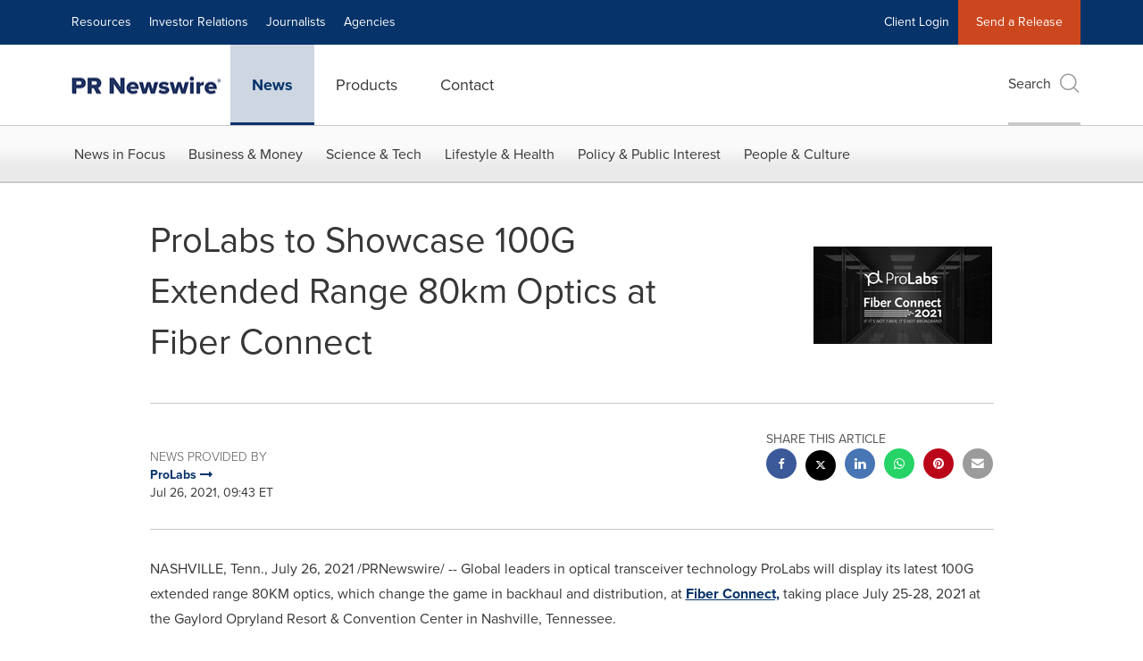

--- FILE ---
content_type: application/javascript; charset=UTF-8
request_url: https://www.prnewswire.com/cdn-cgi/challenge-platform/h/b/scripts/jsd/d251aa49a8a3/main.js?
body_size: 9531
content:
window._cf_chl_opt={AKGCx8:'b'};~function(M6,Zl,Zh,ZC,Zk,Zj,ZO,Zm,Zx,M1){M6=W,function(g,Z,MC,M5,M,R){for(MC={g:421,Z:303,M:406,R:394,d:329,e:247,a:212,o:249,U:253,v:386},M5=W,M=g();!![];)try{if(R=parseInt(M5(MC.g))/1+-parseInt(M5(MC.Z))/2+-parseInt(M5(MC.M))/3+parseInt(M5(MC.R))/4+-parseInt(M5(MC.d))/5*(-parseInt(M5(MC.e))/6)+-parseInt(M5(MC.a))/7*(-parseInt(M5(MC.o))/8)+parseInt(M5(MC.U))/9*(-parseInt(M5(MC.v))/10),Z===R)break;else M.push(M.shift())}catch(d){M.push(M.shift())}}(E,177711),Zl=this||self,Zh=Zl[M6(417)],ZC=function(RX,RT,RU,Ra,M7,Z,M,R,d){return RX={g:348,Z:338,M:291,R:271,d:444,e:358,a:429},RT={g:192,Z:201,M:201,R:188,d:436,e:448,a:379,o:282,U:226,v:278,T:355,X:384,G:284,B:445,z:282,c:319,f:275,S:332,Y:266,y:328,F:282,H:226,P:331,A:256,n:398,l:282,h:344,C:435,k:232,j:275,J:282},RU={g:442,Z:392,M:448},Ra={g:384,Z:448,M:232,R:227,d:257,e:376,a:435,o:227,U:257,v:376,T:257,X:189,G:325,B:190,z:284,c:354,f:189,S:264,Y:363,y:193,F:284,H:248,P:188,A:383,n:189,l:298,h:377,C:248,k:284,j:282,J:238,Q:319,K:282,O:261,m:223,b:220,x:384,N:284,I:387,i:291,D:284,s:189,L:244,V:369,E0:193,E1:384,E2:363,E3:305,E4:188,E5:196,E6:284,E7:296,E8:261,E9:398},M7=M6,Z={'SoKIQ':function(e,a){return e<a},'okkqI':function(e,a){return e+a},'YhiGe':M7(RX.g),'wYmMx':function(e,a){return e(a)},'IKOyz':function(e,a){return a|e},'ALEJB':function(e,a){return e&a},'bmSoG':function(e,a){return e-a},'qyEzs':function(e,a){return e<<a},'AqyQZ':function(e,a){return a==e},'IYGew':function(e,a){return e(a)},'fxpgR':function(e,a){return e>a},'KSRjr':function(e,a){return e|a},'mdGYI':function(e,a){return e|a},'VIOoi':function(e,a){return a&e},'TEcGi':function(e,a){return e(a)},'pgFMi':M7(RX.Z),'PuGWN':M7(RX.M),'JNDLu':function(e,a){return a|e},'glZKy':function(e,a){return e<<a},'HQoNg':function(e,a){return e(a)},'dfhUg':function(e,a){return e|a},'cTqZh':function(e,a){return e-a},'CLTCG':M7(RX.R),'tdJBM':function(e,a){return a==e},'gljPz':function(e,a){return e!==a},'nGHSR':M7(RX.d),'yeeMR':function(e,a){return e(a)},'QAJfK':function(e,a){return e*a},'iBwik':function(e,a){return a!=e},'LcnlJ':function(e,a){return e<a},'Wejto':function(e,a){return e>a},'nQExQ':function(e,a){return a==e},'LgQMK':function(e,a){return e(a)},'aKIRx':function(e,a){return a*e},'IgRex':function(e,a){return e(a)},'tzYbS':function(e,a){return e<a},'ePLlz':function(e,a){return e-a},'VhqLB':function(e,a){return e===a}},M=String[M7(RX.e)],R={'h':function(e,RR){return RR={g:191,Z:232},e==null?'':R.g(e,6,function(a,M8){return M8=W,M8(RR.g)[M8(RR.Z)](a)})},'g':function(o,U,T,M9,X,G,B,z,S,Y,y,F,H,P,A,C,j,J){if(M9=M7,null==o)return'';for(G={},B={},z='',S=2,Y=3,y=2,F=[],H=0,P=0,A=0;Z[M9(Ra.g)](A,o[M9(Ra.Z)]);A+=1)if(C=o[M9(Ra.M)](A),Object[M9(Ra.R)][M9(Ra.d)][M9(Ra.e)](G,C)||(G[C]=Y++,B[C]=!0),j=Z[M9(Ra.a)](z,C),Object[M9(Ra.o)][M9(Ra.U)][M9(Ra.v)](G,j))z=j;else{if(Object[M9(Ra.R)][M9(Ra.T)][M9(Ra.v)](B,z)){if(256>z[M9(Ra.X)](0)){if(M9(Ra.G)!==Z[M9(Ra.B)]){for(X=0;X<y;H<<=1,U-1==P?(P=0,F[M9(Ra.z)](Z[M9(Ra.c)](T,H)),H=0):P++,X++);for(J=z[M9(Ra.f)](0),X=0;8>X;H=Z[M9(Ra.S)](H<<1.95,Z[M9(Ra.Y)](J,1)),P==Z[M9(Ra.y)](U,1)?(P=0,F[M9(Ra.F)](T(H)),H=0):P++,J>>=1,X++);}else return null}else{for(J=1,X=0;X<y;H=Z[M9(Ra.H)](H,1)|J,Z[M9(Ra.P)](P,Z[M9(Ra.y)](U,1))?(P=0,F[M9(Ra.z)](Z[M9(Ra.A)](T,H)),H=0):P++,J=0,X++);for(J=z[M9(Ra.n)](0),X=0;Z[M9(Ra.l)](16,X);H=Z[M9(Ra.h)](Z[M9(Ra.C)](H,1),1&J),P==U-1?(P=0,F[M9(Ra.k)](Z[M9(Ra.A)](T,H)),H=0):P++,J>>=1,X++);}S--,S==0&&(S=Math[M9(Ra.j)](2,y),y++),delete B[z]}else for(J=G[z],X=0;Z[M9(Ra.g)](X,y);H=Z[M9(Ra.J)](H<<1.44,Z[M9(Ra.Q)](J,1)),Z[M9(Ra.P)](P,U-1)?(P=0,F[M9(Ra.z)](T(H)),H=0):P++,J>>=1,X++);z=(S--,S==0&&(S=Math[M9(Ra.K)](2,y),y++),G[j]=Y++,Z[M9(Ra.O)](String,C))}if(z!==''){if(Object[M9(Ra.o)][M9(Ra.U)][M9(Ra.v)](B,z)){if(Z[M9(Ra.m)]!==Z[M9(Ra.m)])return Z[M9(Ra.b)](function(){}),'p';else{if(Z[M9(Ra.l)](256,z[M9(Ra.n)](0))){for(X=0;Z[M9(Ra.x)](X,y);H<<=1,P==U-1?(P=0,F[M9(Ra.k)](Z[M9(Ra.O)](T,H)),H=0):P++,X++);for(J=z[M9(Ra.X)](0),X=0;8>X;H=J&1|H<<1.75,P==Z[M9(Ra.y)](U,1)?(P=0,F[M9(Ra.N)](T(H)),H=0):P++,J>>=1,X++);}else if(Z[M9(Ra.I)]===M9(Ra.i)){for(J=1,X=0;Z[M9(Ra.x)](X,y);H=Z[M9(Ra.S)](H<<1.97,J),U-1==P?(P=0,F[M9(Ra.D)](T(H)),H=0):P++,J=0,X++);for(J=z[M9(Ra.s)](0),X=0;16>X;H=Z[M9(Ra.L)](Z[M9(Ra.V)](H,1),1.14&J),Z[M9(Ra.P)](P,Z[M9(Ra.E0)](U,1))?(P=0,F[M9(Ra.D)](T(H)),H=0):P++,J>>=1,X++);}else return M[M9(Ra.n)](R);S--,0==S&&(S=Math[M9(Ra.j)](2,y),y++),delete B[z]}}else for(J=G[z],X=0;Z[M9(Ra.E1)](X,y);H=Z[M9(Ra.h)](H<<1.59,Z[M9(Ra.E2)](J,1)),U-1==P?(P=0,F[M9(Ra.F)](Z[M9(Ra.E3)](T,H)),H=0):P++,J>>=1,X++);S--,Z[M9(Ra.E4)](0,S)&&y++}for(J=2,X=0;X<y;H=Z[M9(Ra.E5)](H<<1,1&J),U-1==P?(P=0,F[M9(Ra.E6)](T(H)),H=0):P++,J>>=1,X++);for(;;)if(H<<=1,P==Z[M9(Ra.E7)](U,1)){F[M9(Ra.F)](Z[M9(Ra.E8)](T,H));break}else P++;return F[M9(Ra.E9)]('')},'j':function(e,Ro,ME,a,o){return Ro={g:442,Z:189,M:342,R:334,d:277,e:233,a:265,o:260,U:446,v:375},ME=M7,a={},a[ME(RU.g)]=Z[ME(RU.Z)],o=a,e==null?'':''==e?null:R.i(e[ME(RU.M)],32768,function(U,MW,X){if(MW=ME,o[MW(Ro.g)]===o[MW(Ro.g)])return e[MW(Ro.Z)](U);else X={},X[MW(Ro.M)]=MW(Ro.R),X[MW(Ro.d)]=d.r,X[MW(Ro.e)]=MW(Ro.a),X[MW(Ro.o)]=e,R[MW(Ro.U)][MW(Ro.v)](X,'*')})},'i':function(o,U,T,Rv,Mg,X,G,B,z,S,Y,y,F,H,P,A,C,J,j){if(Rv={g:189},Mg=M7,Z[Mg(RT.g)](Z[Mg(RT.Z)],Z[Mg(RT.M)]))return Z[Mg(RT.R)](null,y)?'':Z[Mg(RT.d)]('',H)?null:o.i(U[Mg(RT.e)],32768,function(K,Mu){return Mu=Mg,T[Mu(Rv.g)](K)});else{for(X=[],G=4,B=4,z=3,S=[],F=Z[Mg(RT.a)](T,0),H=U,P=1,Y=0;3>Y;X[Y]=Y,Y+=1);for(A=0,C=Math[Mg(RT.o)](2,2),y=1;C!=y;j=H&F,H>>=1,H==0&&(H=U,F=T(P++)),A|=Z[Mg(RT.U)](0<j?1:0,y),y<<=1);switch(A){case 0:for(A=0,C=Math[Mg(RT.o)](2,8),y=1;Z[Mg(RT.v)](y,C);j=F&H,H>>=1,H==0&&(H=U,F=T(P++)),A|=(Z[Mg(RT.T)](0,j)?1:0)*y,y<<=1);J=M(A);break;case 1:for(A=0,C=Math[Mg(RT.o)](2,16),y=1;C!=y;j=H&F,H>>=1,0==H&&(H=U,F=T(P++)),A|=(Z[Mg(RT.X)](0,j)?1:0)*y,y<<=1);J=M(A);break;case 2:return''}for(Y=X[3]=J,S[Mg(RT.G)](J);;){if(Z[Mg(RT.B)](P,o))return'';for(A=0,C=Math[Mg(RT.o)](2,z),y=1;y!=C;j=F&H,H>>=1,Z[Mg(RT.d)](0,H)&&(H=U,F=T(P++)),A|=(0<j?1:0)*y,y<<=1);switch(J=A){case 0:for(A=0,C=Math[Mg(RT.z)](2,8),y=1;C!=y;j=Z[Mg(RT.c)](F,H),H>>=1,Z[Mg(RT.f)](0,H)&&(H=U,F=Z[Mg(RT.S)](T,P++)),A|=Z[Mg(RT.Y)](0<j?1:0,y),y<<=1);X[B++]=Z[Mg(RT.y)](M,A),J=B-1,G--;break;case 1:for(A=0,C=Math[Mg(RT.F)](2,16),y=1;C!=y;j=F&H,H>>=1,0==H&&(H=U,F=T(P++)),A|=Z[Mg(RT.H)](Z[Mg(RT.P)](0,j)?1:0,y),y<<=1);X[B++]=M(A),J=Z[Mg(RT.A)](B,1),G--;break;case 2:return S[Mg(RT.n)]('')}if(0==G&&(G=Math[Mg(RT.l)](2,z),z++),X[J])J=X[J];else if(Z[Mg(RT.h)](J,B))J=Z[Mg(RT.C)](Y,Y[Mg(RT.k)](0));else return null;S[Mg(RT.G)](J),X[B++]=Y+J[Mg(RT.k)](0),G--,Y=J,Z[Mg(RT.j)](0,G)&&(G=Math[Mg(RT.J)](2,z),z++)}}}},d={},d[M7(RX.a)]=R.h,d}(),Zk={},Zk[M6(310)]='o',Zk[M6(210)]='s',Zk[M6(408)]='u',Zk[M6(214)]='z',Zk[M6(255)]='n',Zk[M6(405)]='I',Zk[M6(293)]='b',Zj=Zk,Zl[M6(250)]=function(g,Z,M,R,RK,RQ,RJ,Md,o,T,X,G,B,z,S){if(RK={g:334,Z:203,M:426,R:443,d:449,e:426,a:300,o:340,U:208,v:300,T:340,X:208,G:307,B:425,z:448,c:364,f:423,S:284,Y:189,y:280,F:439,H:372,P:424,A:281,n:356,l:241,h:404,C:204,k:229},RQ={g:267,Z:259,M:448,R:402,d:241,e:294,a:316,o:410,U:342,v:334,T:277,X:233,G:410,B:446,z:375,c:427,f:277,S:265,Y:260,y:446,F:375},RJ={g:227,Z:257,M:376,R:284},Md=M6,o={'cTRFg':Md(RK.g),'lmBJZ':function(Y,F){return F===Y},'nvjIL':function(Y,F){return Y+F},'DSvsz':function(Y,F){return Y<<F},'Xrmkw':function(Y,F){return F==Y},'TLzde':function(Y,y){return Y(y)},'uXKtI':function(Y,y,F,H){return Y(y,F,H)},'hsSnk':function(Y,F){return Y===F},'zeDMu':function(Y,y,F){return Y(y,F)},'mAwCa':function(Y,y,F){return Y(y,F)},'ZMSJb':function(Y,F){return Y+F}},Z===null||Z===void 0)return R;for(T=o[Md(RK.Z)](ZK,Z),g[Md(RK.M)][Md(RK.R)]&&(T=T[Md(RK.d)](g[Md(RK.e)][Md(RK.R)](Z))),T=g[Md(RK.a)][Md(RK.o)]&&g[Md(RK.U)]?g[Md(RK.v)][Md(RK.T)](new g[(Md(RK.X))](T)):function(Y,Ma,H,P,y){if(Ma=Md,Ma(RQ.g)===Ma(RQ.g)){for(Y[Ma(RQ.Z)](),y=0;y<Y[Ma(RQ.M)];o[Ma(RQ.R)](Y[y],Y[o[Ma(RQ.d)](y,1)])?Y[Ma(RQ.e)](y+1,1):y+=1);return Y}else{if(!o[Ma(RQ.a)])return;U===Ma(RQ.o)?(H={},H[Ma(RQ.U)]=Ma(RQ.v),H[Ma(RQ.T)]=M.r,H[Ma(RQ.X)]=Ma(RQ.G),z[Ma(RQ.B)][Ma(RQ.z)](H,'*')):(P={},P[Ma(RQ.U)]=o[Ma(RQ.c)],P[Ma(RQ.f)]=S.r,P[Ma(RQ.X)]=Ma(RQ.S),P[Ma(RQ.Y)]=Y,U[Ma(RQ.y)][Ma(RQ.F)](P,'*'))}}(T),X='nAsAaAb'.split('A'),X=X[Md(RK.G)][Md(RK.B)](X),G=0;G<T[Md(RK.z)];G++)if(Md(RK.c)===Md(RK.f)){for(J=0;Q<K;z<<=1,x-1==g?(N=0,I[Md(RK.S)](i(D)),s=0):L++,O++);for(V=E0[Md(RK.Y)](0),E1=0;8>E2;E4=o[Md(RK.y)](E5,1)|1.94&E6,o[Md(RK.F)](E7,E8-1)?(E9=0,EE[Md(RK.S)](EW(Eg)),Eu=0):EZ++,EM>>=1,E3++);}else(B=T[G],z=o[Md(RK.H)](ZQ,g,Z,B),X(z))?(S=o[Md(RK.P)]('s',z)&&!g[Md(RK.A)](Z[B]),o[Md(RK.P)](Md(RK.n),o[Md(RK.l)](M,B))?o[Md(RK.h)](U,M+B,z):S||U(M+B,Z[B])):o[Md(RK.C)](U,o[Md(RK.k)](M,B),z);return R;function U(Y,y,Me){Me=Md,Object[Me(RJ.g)][Me(RJ.Z)][Me(RJ.M)](R,y)||(R[y]=[]),R[y][Me(RJ.R)](Y)}},ZO=M6(357)[M6(195)](';'),Zm=ZO[M6(307)][M6(425)](ZO),Zl[M6(430)]=function(Z,M,Rb,Mo,R,o,U,v,T,X){for(Rb={g:400,Z:268,M:448,R:400,d:314,e:284,a:351},Mo=M6,R={},R[Mo(Rb.g)]=function(G,B){return B===G},o=R,U=Object[Mo(Rb.Z)](M),v=0;v<U[Mo(Rb.M)];v++)if(T=U[v],'f'===T&&(T='N'),Z[T]){for(X=0;X<M[U[v]][Mo(Rb.M)];o[Mo(Rb.R)](-1,Z[T][Mo(Rb.d)](M[U[v]][X]))&&(Zm(M[U[v]][X])||Z[T][Mo(Rb.e)]('o.'+M[U[v]][X])),X++);}else Z[T]=M[U[v]][Mo(Rb.a)](function(G){return'o.'+G})},Zx=null,M1=M0(),M3();function ZJ(Z,M,Rr,MZ,R,d){return Rr={g:419,Z:224,M:224,R:227,d:335,e:376,a:314,o:295},MZ=M6,R={},R[MZ(Rr.g)]=function(e,o){return e instanceof o},d=R,d[MZ(Rr.g)](M,Z[MZ(Rr.Z)])&&0<Z[MZ(Rr.M)][MZ(Rr.R)][MZ(Rr.d)][MZ(Rr.e)](M)[MZ(Rr.a)](MZ(Rr.o))}function ZD(d6,d5,Mt,g,Z){if(d6={g:243,Z:349,M:416,R:416,d:262,e:220},d5={g:289,Z:236,M:243,R:239},Mt=M6,g={'ioUEi':function(M){return M()},'nGhyN':function(M,R){return M!==R},'jbTmB':Mt(d6.g),'DdDxV':Mt(d6.Z)},Z=ZI(),null===Z)return;if(Zx){if(g[Mt(d6.M)]===g[Mt(d6.R)])clearTimeout(Zx);else if(Mt(d6.d)==typeof M[Mt(d6.e)])return d[Mt(d6.e)](function(){}),'p'}Zx=setTimeout(function(Mr,R,d4){if(Mr=Mt,R={'KliVU':function(d,e,a){return d(e,a)}},g[Mr(d5.g)](g[Mr(d5.Z)],Mr(d5.M))){if(d4={g:230},!a){if(G=!![],!g[Mr(d5.R)](B))return;z(function(F,MG){MG=Mr,R[MG(d4.g)](S,Y,F)})}}else ZN()},1e3*Z)}function Zi(){return ZI()!==null}function M3(dh,dl,dA,dP,dy,MH,g,Z,M,R,d){if(dh={g:258,Z:352,M:434,R:254,d:222,e:205,a:362,o:237,U:207,v:434,T:287,X:207,G:397,B:309,z:411,c:385},dl={g:401,Z:205,M:352,R:385},dA={g:391,Z:391,M:304,R:221,d:221,e:262,a:225,o:432},dP={g:215},dy={g:339},MH=M6,g={'yuaBN':function(e,a,o){return e(a,o)},'ToKjK':MH(dh.g),'kxWip':function(e){return e()},'KncSg':function(e,a){return e(a)},'NIqLx':function(e){return e()},'LJpBd':function(e){return e()},'yByoP':MH(dh.Z),'mdXin':function(e){return e()},'MIDoW':MH(dh.M)},Z=Zl[MH(dh.R)],!Z)return;if(!g[MH(dh.d)](ZV))return;(M=![],R=function(MA,e){if(MA=MH,e={'uTCWy':function(a,o,U,MP){return MP=W,g[MP(dy.g)](a,o,U)},'GBcJI':function(a,o){return a(o)},'XLKke':function(a){return a()}},g[MA(dA.g)]===g[MA(dA.Z)]){if(!M){if(M=!![],!g[MA(dA.M)](ZV)){if(MA(dA.R)===MA(dA.d))return;else R(d,e)}ZN(function(o,Mn){Mn=MA,e[Mn(dP.g)](M4,Z,o)})}}else typeof d===MA(dA.e)&&e[MA(dA.a)](U,v),e[MA(dA.o)](o)},Zh[MH(dh.e)]!==g[MH(dh.a)])?g[MH(dh.o)](R):Zl[MH(dh.U)]?MH(dh.v)===g[MH(dh.T)]?Zh[MH(dh.X)](MH(dh.G),R):g[MH(dh.B)](Z,MH(dh.z)):(d=Zh[MH(dh.c)]||function(){},Zh[MH(dh.c)]=function(Ml){Ml=MH,g[Ml(dl.g)](d),Zh[Ml(dl.Z)]!==Ml(dl.M)&&(Zh[Ml(dl.R)]=d,R())})}function M4(M,R,dk,Mh,d,e,U,v,T,X,G,a){if(dk={g:299,Z:286,M:410,R:265,d:316,e:342,a:334,o:277,U:233,v:422,T:446,X:375,G:197,B:197,z:279,c:202,f:324,S:381,Y:393,y:317,F:288,H:433,P:194,A:353,n:389,l:292,h:315,C:342,k:334,j:277,J:270,Q:260,K:446},Mh=M6,d={'RGZXq':Mh(dk.g),'NMBMV':Mh(dk.Z),'Jkdwu':function(o,U,v,T,X){return o(U,v,T,X)},'FOQAQ':Mh(dk.M),'shNZM':Mh(dk.R)},!M[Mh(dk.d)])return;if(R===Mh(dk.M))e={},e[Mh(dk.e)]=Mh(dk.a),e[Mh(dk.o)]=M.r,e[Mh(dk.U)]=d[Mh(dk.v)],Zl[Mh(dk.T)][Mh(dk.X)](e,'*');else if(Mh(dk.G)!==Mh(dk.B))try{return U=G[Mh(dk.z)](d[Mh(dk.c)]),U[Mh(dk.f)]=d[Mh(dk.S)],U[Mh(dk.Y)]='-1',B[Mh(dk.y)][Mh(dk.F)](U),v=U[Mh(dk.H)],T={},T=z(v,v,'',T),T=d[Mh(dk.P)](c,v,v[Mh(dk.A)]||v[Mh(dk.n)],'n.',T),T=f(v,U[Mh(dk.l)],'d.',T),S[Mh(dk.y)][Mh(dk.h)](U),X={},X.r=T,X.e=null,X}catch(B){return G={},G.r={},G.e=B,G}else a={},a[Mh(dk.C)]=Mh(dk.k),a[Mh(dk.j)]=M.r,a[Mh(dk.U)]=d[Mh(dk.J)],a[Mh(dk.Q)]=R,Zl[Mh(dk.K)][Mh(dk.X)](a,'*')}function ZI(RV,MX,Z,M,R,a,o,U,v,T,X,G,B,d){if(RV={g:403,Z:346,M:228,R:318,d:431,e:290,a:420,o:366,U:365,v:414,T:217,X:206,G:343,B:285,z:269,c:254,f:234,S:195,Y:219,y:231,F:342,H:228,P:413,A:429,n:200,l:251,h:306,C:263,k:313,j:263,J:313,Q:327,K:263,O:399,m:263,b:209,x:428,N:388,I:420,i:336,D:414,s:411,L:254,V:255},MX=M6,Z={},Z[MX(RV.g)]=MX(RV.Z),Z[MX(RV.M)]=MX(RV.R),Z[MX(RV.d)]=MX(RV.e),Z[MX(RV.a)]=function(e,a){return e+a},Z[MX(RV.o)]=MX(RV.U),Z[MX(RV.v)]=MX(RV.T),Z[MX(RV.X)]=MX(RV.G),Z[MX(RV.B)]=MX(RV.z),M=Z,R=Zl[MX(RV.c)],!R){if(M[MX(RV.B)]===MX(RV.f)){for(a=M[MX(RV.g)][MX(RV.S)]('|'),o=0;!![];){switch(a[o++]){case'0':U={},U[MX(RV.Y)]=y,U[MX(RV.y)]=T,U[MX(RV.F)]=M[MX(RV.H)],X[MX(RV.P)](Y[MX(RV.A)](U));continue;case'1':X[MX(RV.n)]=function(){};continue;case'2':X[MX(RV.l)](M[MX(RV.d)],G);continue;case'3':T=(v={},v[MX(RV.h)]=B[MX(RV.C)][MX(RV.h)],v[MX(RV.k)]=z[MX(RV.j)][MX(RV.J)],v[MX(RV.Q)]=c[MX(RV.K)][MX(RV.Q)],v[MX(RV.O)]=f[MX(RV.m)][MX(RV.b)],v[MX(RV.x)]=S,v);continue;case'4':X=new G[(MX(RV.N))]();continue;case'5':G=M[MX(RV.I)](M[MX(RV.o)]+X[MX(RV.j)][MX(RV.i)],M[MX(RV.D)])+B.r+M[MX(RV.X)];continue;case'6':X[MX(RV.s)]=2500;continue;case'7':B=T[MX(RV.L)];continue}break}}else return null}return d=R.i,typeof d!==MX(RV.V)||d<30?null:d}function ZL(d9,MB,g,Z){return d9={g:254,Z:337,M:395},MB=M6,g={'CyVOo':function(M,R){return M(R)}},Z=Zl[MB(d9.g)],Math[MB(d9.Z)](+g[MB(d9.M)](atob,Z.t))}function Zs(g,d7,Mp){return d7={g:218},Mp=M6,Math[Mp(d7.g)]()<g}function W(g,u,Z,M){return g=g-188,Z=E(),M=Z[g],M}function Zb(RN,MU,M,R,d,a,o,U){M=(RN={g:389,Z:279,M:299,R:324,d:286,e:393,a:317,o:288,U:433,v:274,T:353,X:246,G:292,B:315},MU=M6,{'CQknF':function(v,T,X,G,B){return v(T,X,G,B)},'tEuRs':MU(RN.g)});try{return R=Zh[MU(RN.Z)](MU(RN.M)),R[MU(RN.R)]=MU(RN.d),R[MU(RN.e)]='-1',Zh[MU(RN.a)][MU(RN.o)](R),d=R[MU(RN.U)],a={},a=pRIb1(d,d,'',a),a=M[MU(RN.v)](pRIb1,d,d[MU(RN.T)]||d[M[MU(RN.X)]],'n.',a),a=pRIb1(d,R[MU(RN.G)],'d.',a),Zh[MU(RN.a)][MU(RN.B)](R),o={},o.r=a,o.e=null,o}catch(v){return U={},U.r={},U.e=v,U}}function E(dj){return dj='LgQMK,3|4|1|2|0,cloudflare-invisible,toString,AKGCx8,floor,BAeDZ,yuaBN,from,ZWfqF,source,/invisible/jsd,VhqLB,UHZlG,7|5|4|2|6|1|3|0,TUyki,wgpYl,JucHN,randomUUID,map,loading,clientInformation,wYmMx,LcnlJ,d.cookie,_cf_chl_opt;JJgc4;PJAn2;kJOnV9;IWJi4;OHeaY1;DqMg0;FKmRv9;LpvFx1;cAdz2;PqBHf2;nFZCC5;ddwW5;pRIb1;rxvNi8;RrrrA2;erHi9,fromCharCode,NBBuG,isArray,iMBEy,yByoP,ALEJB,SVYXt,/cdn-cgi/challenge-platform/h/,JMtxC,http-code:,lYGRZ,glZKy,AdeF3,MffKV,uXKtI,location,MWGOg,postMessage,call,KSRjr,tJTbR,yeeMR,sLXvs,NMBMV,6|4|5|2|7|3|0|1,IYGew,SoKIQ,onreadystatechange,1475790McdKGV,PuGWN,XMLHttpRequest,navigator,3|7|2|10|5|0|8|9|1|4|6,ToKjK,CLTCG,tabIndex,1187688VpSGoE,CyVOo,WLQnw,DOMContentLoaded,join,pkLOA2,ftYfm,NIqLx,lmBJZ,GVaJM,zeDMu,bigint,956706lPYyjq,getPrototypeOf,undefined,href,success,timeout,status,send,TUnCL,bEFFT,DdDxV,document,YwkLO,LKEBH,acckB,63920TkfsUD,FOQAQ,UatRZ,hsSnk,bind,Object,cTRFg,JBxy9,mJlBLVI,rxvNi8,ifmmQ,XLKke,contentWindow,sTmce,okkqI,tdJBM,yAOTx,onload,Xrmkw,dzMcN,yrWbf,WntuN,getOwnPropertyNames,YriuJ,Wejto,parent,log,length,concat,LSIQB,AqyQZ,charCodeAt,YhiGe,ic7p-0Bmxaq2yZf8d3zAEnsYMo+lLu$wUGjrQOPF1XVJKh6THDSWb54vtCIRe9gNk,gljPz,bmSoG,Jkdwu,split,dfhUg,HPXOU,khLfl,SjvLw,ontimeout,nGHSR,RGZXq,TLzde,mAwCa,readyState,vwSwH,addEventListener,Set,aUjz8,string,UdVtV,21lhpDWy,/jsd/oneshot/d251aa49a8a3/0.8360030592196712:1769948877:DcCrV8vRTXz8jJ1aAm4HzQiipiZi0lZoGBQPNFAhTX0/,symbol,uTCWy,TYlZ6,/b/ov1/0.8360030592196712:1769948877:DcCrV8vRTXz8jJ1aAm4HzQiipiZi0lZoGBQPNFAhTX0/,random,errorInfoObject,catch,HgIcr,LJpBd,pgFMi,Function,GBcJI,QAJfK,prototype,HOJeR,ZMSJb,KliVU,chctx,charAt,event,ZLsJq,bAmIA,jbTmB,mdXin,mdGYI,ioUEi,BQkTB,nvjIL,uoXEd,srsjo,JNDLu,SypGN,tEuRs,35652TIgrwa,qyEzs,491816ArgqLK,pRIb1,open,AlxHX,9VLYWrN,__CF$cv$params,number,ePLlz,hasOwnProperty,CQFkI,sort,detail,TEcGi,function,_cf_chl_opt,IKOyz,error,aKIRx,ODdsW,keys,nXAPf,shNZM,LOzkp,xhr-error,xkQsX,CQknF,nQExQ,WObHK,sid,iBwik,createElement,DSvsz,isNaN,pow,IUjiJ,push,QwzHG,display: none,MIDoW,appendChild,nGhyN,POST,EBuml,contentDocument,boolean,splice,[native code],cTqZh,ZlmrI,fxpgR,iframe,Array,wXjCd,onerror,4190UAXgPU,kxWip,HQoNg,CnwA5,includes,DcaIq,KncSg,object,lJJcC,WnYVV,SSTpq3,indexOf,removeChild,api,body,jsd,VIOoi,TxQyK,peSOU,qKIZL,error on cf_chl_props,style,kAztl,now,LRmiB4,IgRex,85qCyCaH,stringify,tzYbS'.split(','),E=function(){return dj},E()}function ZV(dW,Mz,g,Z,M,R,d,e){for(dW={g:333,Z:361,M:195,R:337,d:326,e:440},Mz=M6,g={'iMBEy':Mz(dW.g),'dzMcN':function(a){return a()}},Z=g[Mz(dW.Z)][Mz(dW.M)]('|'),M=0;!![];){switch(Z[M++]){case'0':return!![];case'1':R=Math[Mz(dW.R)](Date[Mz(dW.d)]()/1e3);continue;case'2':if(R-e>d)return![];continue;case'3':d=3600;continue;case'4':e=g[Mz(dW.e)](ZL);continue}break}}function ZN(g,RD,Ri,Mv,Z,M){RD={g:389,Z:297,M:308,R:323},Ri={g:301,Z:390,M:245,R:292,d:418,e:353,a:380,o:199,U:297,v:273,T:195,X:245,G:393,B:279,z:299,c:317,f:315,S:433,Y:324,y:286,F:380,H:288,P:262,A:308},Mv=M6,Z={'SjvLw':Mv(RD.g),'xkQsX':Mv(RD.Z),'DcaIq':function(R){return R()}},M=Z[Mv(RD.M)](Zb),Zw(M.r,function(R,MT,d,e,o,U,v,T,X,c){if(MT=Mv,d={},d[MT(Ri.g)]=MT(Ri.Z),d[MT(Ri.M)]=MT(Ri.R),d[MT(Ri.d)]=MT(Ri.e),d[MT(Ri.a)]=Z[MT(Ri.o)],e=d,MT(Ri.U)!==Z[MT(Ri.v)]){for(o=e[MT(Ri.g)][MT(Ri.T)]('|'),U=0;!![];){switch(o[U++]){case'0':v={};continue;case'1':v=T(X,T[e[MT(Ri.X)]],'d.',v);continue;case'2':T[MT(Ri.G)]='-1';continue;case'3':T=a[MT(Ri.B)](MT(Ri.z));continue;case'4':X[MT(Ri.c)][MT(Ri.f)](T);continue;case'5':X=T[MT(Ri.S)];continue;case'6':return c={},c.r=v,c.e=null,c;case'7':T[MT(Ri.Y)]=MT(Ri.y);continue;case'8':v=U(X,X,'',v);continue;case'9':v=v(X,X[e[MT(Ri.d)]]||X[e[MT(Ri.F)]],'n.',v);continue;case'10':o[MT(Ri.c)][MT(Ri.H)](T);continue}break}}else typeof g===MT(Ri.P)&&g(R),Z[MT(Ri.A)](ZD)}),M.e&&M2(Mv(RD.R),M.e)}function M2(R,d,dB,MF,a,o,U,v,T,X,G,B,z,c,f){if(dB={g:318,Z:290,M:217,R:343,d:276,e:370,a:216,o:382,U:195,v:306,T:263,X:306,G:313,B:263,z:313,c:327,f:399,S:263,Y:209,y:428,F:219,H:231,P:342,A:371,n:413,l:429,h:251,C:240,k:200,j:437,J:365,Q:263,K:336,O:341,m:450,b:388,x:254,N:411},MF=M6,a={'WObHK':function(S,Y){return S(Y)},'MffKV':MF(dB.g),'BQkTB':MF(dB.Z),'yAOTx':function(S,Y){return S+Y},'ZWfqF':MF(dB.M),'LSIQB':MF(dB.R)},!a[MF(dB.d)](Zs,0))return![];U=(o={},o[MF(dB.e)]=R,o[MF(dB.a)]=d,o);try{for(v=MF(dB.o)[MF(dB.U)]('|'),T=0;!![];){switch(v[T++]){case'0':G=(X={},X[MF(dB.v)]=Zl[MF(dB.T)][MF(dB.X)],X[MF(dB.G)]=Zl[MF(dB.B)][MF(dB.z)],X[MF(dB.c)]=Zl[MF(dB.T)][MF(dB.c)],X[MF(dB.f)]=Zl[MF(dB.S)][MF(dB.Y)],X[MF(dB.y)]=M1,X);continue;case'1':B={},B[MF(dB.F)]=U,B[MF(dB.H)]=G,B[MF(dB.P)]=a[MF(dB.A)],c[MF(dB.n)](ZC[MF(dB.l)](B));continue;case'2':c[MF(dB.h)](a[MF(dB.C)],z);continue;case'3':c[MF(dB.k)]=function(){};continue;case'4':z=a[MF(dB.j)](a[MF(dB.j)](MF(dB.J),Zl[MF(dB.Q)][MF(dB.K)])+a[MF(dB.O)],f.r)+a[MF(dB.m)];continue;case'5':c=new Zl[(MF(dB.b))]();continue;case'6':f=Zl[MF(dB.x)];continue;case'7':c[MF(dB.N)]=2500;continue}break}}catch(S){}}function M0(dt,My){return dt={g:350},My=M6,crypto&&crypto[My(dt.g)]?crypto[My(dt.g)]():''}function ZK(g,Ry,MR,Z){for(Ry={g:449,Z:268,M:407},MR=M6,Z=[];g!==null;Z=Z[MR(Ry.g)](Object[MR(Ry.Z)](g)),g=Object[MR(Ry.M)](g));return Z}function Zw(g,Z,dX,dT,dv,de,Mc,M,R,d,e){dX={g:367,Z:290,M:254,R:447,d:263,e:388,a:251,o:415,U:365,v:263,T:336,X:213,G:316,B:411,z:200,c:438,f:302,S:312,Y:373,y:373,F:409,H:409,P:242,A:413,n:429,l:330},dT={g:378,Z:272},dv={g:412,Z:412,M:368,R:374,d:410,e:235,a:211,o:322,U:347},de={g:411},Mc=M6,M={'yrWbf':function(a,o){return o==a},'lYGRZ':function(a,o){return o===a},'qKIZL':function(a,o){return a+o},'TUyki':Mc(dX.g),'tJTbR':function(a,o){return a(o)},'bEFFT':Mc(dX.Z),'WnYVV':function(a){return a()},'uoXEd':function(a){return a()}},R=Zl[Mc(dX.M)],console[Mc(dX.R)](Zl[Mc(dX.d)]),d=new Zl[(Mc(dX.e))](),d[Mc(dX.a)](M[Mc(dX.o)],Mc(dX.U)+Zl[Mc(dX.v)][Mc(dX.T)]+Mc(dX.X)+R.r),R[Mc(dX.G)]&&(d[Mc(dX.B)]=5e3,d[Mc(dX.z)]=function(Mf){Mf=Mc,Z(Mf(de.g))}),d[Mc(dX.c)]=function(da,MS,a,U){(da={g:441},MS=Mc,a={'bAmIA':function(o,U,Mq){return Mq=W,M[Mq(da.g)](o,U)},'UdVtV':function(o,U){return o<U}},d[MS(dv.g)]>=200&&d[MS(dv.Z)]<300)?M[MS(dv.M)](MS(dv.R),MS(dv.R))?Z(MS(dv.d)):(U=B&G,z>>=1,a[MS(dv.e)](0,c)&&(f=S,Y=y(F++)),H|=(a[MS(dv.a)](0,U)?1:0)*P,A<<=1):Z(M[MS(dv.o)](M[MS(dv.U)],d[MS(dv.g)]))},d[Mc(dX.f)]=function(MY){MY=Mc,M[MY(dT.g)](Z,MY(dT.Z))},e={'t':M[Mc(dX.S)](ZL),'lhr':Zh[Mc(dX.Y)]&&Zh[Mc(dX.y)][Mc(dX.F)]?Zh[Mc(dX.Y)][Mc(dX.H)]:'','api':R[Mc(dX.G)]?!![]:![],'c':M[Mc(dX.P)](Zi),'payload':g},d[Mc(dX.A)](ZC[Mc(dX.n)](JSON[Mc(dX.l)](e)))}function ZQ(g,Z,M,RY,MM,R,e,o,X,G,B,z){R=(RY={g:321,Z:320,M:310,R:262,d:220,e:345,a:198,o:268,U:448,v:283,T:252,X:314,G:311,B:284,z:351,c:220,f:300,S:360,Y:359,y:300,F:396,H:262},MM=M6,{'IUjiJ':function(U,T){return T===U},'AlxHX':function(U,T){return T===U},'lJJcC':function(U,T){return U(T)},'TxQyK':function(U,T){return U==T},'UHZlG':MM(RY.g),'NBBuG':function(U,T){return U===T},'WLQnw':function(U,T){return T===U}});try{e=Z[M]}catch(U){return'i'}if(null==e)return void 0===e?'u':'x';if(R[MM(RY.Z)](MM(RY.M),typeof e))try{if(R[MM(RY.Z)](MM(RY.R),typeof e[MM(RY.d)])){if(R[MM(RY.e)]===MM(RY.a)){for(X=G[MM(RY.o)](B),G=0;G<X[MM(RY.U)];G++)if(B=X[G],R[MM(RY.v)]('f',B)&&(B='N'),n[B]){for(z=0;z<l[X[G]][MM(RY.U)];R[MM(RY.T)](-1,h[B][MM(RY.X)](C[X[G]][z]))&&(R[MM(RY.G)](k,j[X[G]][z])||J[B][MM(RY.B)]('o.'+Q[X[G]][z])),z++);}else K[B]=O[X[G]][MM(RY.z)](function(i){return'o.'+i})}else return e[MM(RY.c)](function(){}),'p'}}catch(X){}return g[MM(RY.f)][MM(RY.S)](e)?'a':R[MM(RY.Y)](e,g[MM(RY.y)])?'D':!0===e?'T':R[MM(RY.F)](!1,e)?'F':(o=typeof e,MM(RY.H)==o?ZJ(g,e)?'N':'f':Zj[o]||'?')}}()